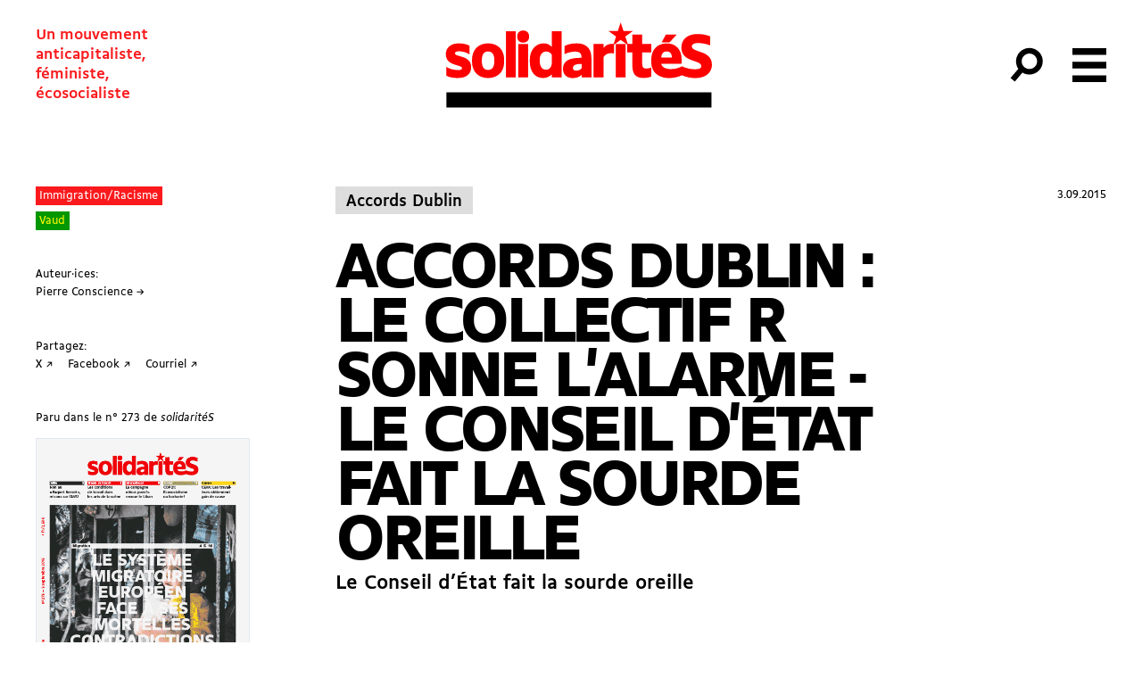

--- FILE ---
content_type: text/html; charset=UTF-8
request_url: https://solidarites.ch/journal/273-2/accords-dublin-le-collectif-r-sonne-lalarme-le-conseil-detat-fait-la-sourde-oreille/
body_size: 19257
content:
<!doctype html>
<html lang="fr-FR">
  <head>
  <meta charset="utf-8">
  <meta http-equiv="x-ua-compatible" content="ie=edge">
  <meta name="viewport" content="width=device-width, initial-scale=1, shrink-to-fit=no">
  <meta name='robots' content='index, follow, max-image-preview:large, max-snippet:-1, max-video-preview:-1' />
	<style>img:is([sizes="auto" i], [sizes^="auto," i]) { contain-intrinsic-size: 3000px 1500px }</style>
	
	<!-- This site is optimized with the Yoast SEO plugin v26.8 - https://yoast.com/product/yoast-seo-wordpress/ -->
	<title>Accords Dublin : Le Collectif R sonne l&#039;alarme - Le Conseil d&#039;État fait la sourde oreille</title>
	<link rel="canonical" href="https://solidarites.ch/journal/273-2/accords-dublin-le-collectif-r-sonne-lalarme-le-conseil-detat-fait-la-sourde-oreille/" />
	<meta property="og:locale" content="fr_FR" />
	<meta property="og:type" content="article" />
	<meta property="og:title" content="Accords Dublin : Le Collectif R sonne l&#039;alarme - Le Conseil d&#039;État fait la sourde oreille" />
	<meta property="og:description" content="Mardi 25 ao&ucirc;t, alors que les d&eacute;put&eacute;&middot;e&middot;s au Grand conseil rentraient de&thinsp;longues vacances, une centaine de r&eacute;querant&middot;e&middot;s d&rsquo;asile et de militant&middot;e&middot;s du Collectif R les attendaient pour leur rappeler que des dizaines de migrant&middot;e&middot;s dans le canton n&rsquo;avaient connu aucun r&eacute;pit durant l&rsquo;&eacute;t&eacute;, poursuivant leur combat quotidien pour &eacute;viter leur renvoi. &thinsp;Par la m&eacute;canique inhumaine&thinsp; &hellip; Continued" />
	<meta property="og:url" content="https://solidarites.ch/journal/273-2/accords-dublin-le-collectif-r-sonne-lalarme-le-conseil-detat-fait-la-sourde-oreille/" />
	<meta property="og:site_name" content="solidaritéS" />
	<meta property="article:publisher" content="https://www.facebook.com/solidarites.ch/" />
	<meta name="twitter:card" content="summary_large_image" />
	<meta name="twitter:site" content="@solidariteS_CH" />
	<script type="application/ld+json" class="yoast-schema-graph">{"@context":"https://schema.org","@graph":[{"@type":"WebPage","@id":"https://solidarites.ch/journal/273-2/accords-dublin-le-collectif-r-sonne-lalarme-le-conseil-detat-fait-la-sourde-oreille/","url":"https://solidarites.ch/journal/273-2/accords-dublin-le-collectif-r-sonne-lalarme-le-conseil-detat-fait-la-sourde-oreille/","name":"Accords Dublin : Le Collectif R sonne l'alarme - Le Conseil d'État fait la sourde oreille","isPartOf":{"@id":"https://solidarites.ch/#website"},"datePublished":"2015-09-02T22:00:00+00:00","breadcrumb":{"@id":"https://solidarites.ch/journal/273-2/accords-dublin-le-collectif-r-sonne-lalarme-le-conseil-detat-fait-la-sourde-oreille/#breadcrumb"},"inLanguage":"fr-FR","potentialAction":[{"@type":"ReadAction","target":["https://solidarites.ch/journal/273-2/accords-dublin-le-collectif-r-sonne-lalarme-le-conseil-detat-fait-la-sourde-oreille/"]}]},{"@type":"BreadcrumbList","@id":"https://solidarites.ch/journal/273-2/accords-dublin-le-collectif-r-sonne-lalarme-le-conseil-detat-fait-la-sourde-oreille/#breadcrumb","itemListElement":[{"@type":"ListItem","position":1,"name":"Accueil","item":"https://solidarites.ch/"},{"@type":"ListItem","position":2,"name":"Articles Journal","item":"https://solidarites.ch/articles/"},{"@type":"ListItem","position":3,"name":"Accords Dublin : Le Collectif R sonne l&rsquo;alarme &#8211; Le Conseil d&rsquo;État fait la sourde oreille"}]},{"@type":"WebSite","@id":"https://solidarites.ch/#website","url":"https://solidarites.ch/","name":"solidaritéS","description":"Un mouvement &lt;br&gt;anticapitaliste,&lt;br&gt; féministe, &lt;br&gt;écosocialiste","publisher":{"@id":"https://solidarites.ch/#organization"},"potentialAction":[{"@type":"SearchAction","target":{"@type":"EntryPoint","urlTemplate":"https://solidarites.ch/?s={search_term_string}"},"query-input":{"@type":"PropertyValueSpecification","valueRequired":true,"valueName":"search_term_string"}}],"inLanguage":"fr-FR"},{"@type":"Organization","@id":"https://solidarites.ch/#organization","name":"solidaritéS","url":"https://solidarites.ch/","logo":{"@type":"ImageObject","inLanguage":"fr-FR","@id":"https://solidarites.ch/#/schema/logo/image/","url":"https://solidarites.ch/wp-content/uploads/2020/01/sol_base_Pos_RVB.png","contentUrl":"https://solidarites.ch/wp-content/uploads/2020/01/sol_base_Pos_RVB.png","width":1024,"height":409,"caption":"solidaritéS"},"image":{"@id":"https://solidarites.ch/#/schema/logo/image/"},"sameAs":["https://www.facebook.com/solidarites.ch/","https://x.com/solidariteS_CH","https://www.instagram.com/solidaritesch/","https://bsky.app/profile/solidarites.bsky.social","https://mastodon.social/@solidarites"]}]}</script>
	<!-- / Yoast SEO plugin. -->


		<!-- This site uses the Google Analytics by MonsterInsights plugin v9.2.4 - Using Analytics tracking - https://www.monsterinsights.com/ -->
							<script src="//www.googletagmanager.com/gtag/js?id=G-0KEEVMLLW4"  data-cfasync="false" data-wpfc-render="false" type="text/javascript" async></script>
			<script data-cfasync="false" data-wpfc-render="false" type="text/javascript">
				var mi_version = '9.2.4';
				var mi_track_user = true;
				var mi_no_track_reason = '';
								var MonsterInsightsDefaultLocations = {"page_location":"https:\/\/solidarites.ch\/journal\/273-2\/accords-dublin-le-collectif-r-sonne-lalarme-le-conseil-detat-fait-la-sourde-oreille\/"};
				if ( typeof MonsterInsightsPrivacyGuardFilter === 'function' ) {
					var MonsterInsightsLocations = (typeof MonsterInsightsExcludeQuery === 'object') ? MonsterInsightsPrivacyGuardFilter( MonsterInsightsExcludeQuery ) : MonsterInsightsPrivacyGuardFilter( MonsterInsightsDefaultLocations );
				} else {
					var MonsterInsightsLocations = (typeof MonsterInsightsExcludeQuery === 'object') ? MonsterInsightsExcludeQuery : MonsterInsightsDefaultLocations;
				}

								var disableStrs = [
										'ga-disable-G-0KEEVMLLW4',
									];

				/* Function to detect opted out users */
				function __gtagTrackerIsOptedOut() {
					for (var index = 0; index < disableStrs.length; index++) {
						if (document.cookie.indexOf(disableStrs[index] + '=true') > -1) {
							return true;
						}
					}

					return false;
				}

				/* Disable tracking if the opt-out cookie exists. */
				if (__gtagTrackerIsOptedOut()) {
					for (var index = 0; index < disableStrs.length; index++) {
						window[disableStrs[index]] = true;
					}
				}

				/* Opt-out function */
				function __gtagTrackerOptout() {
					for (var index = 0; index < disableStrs.length; index++) {
						document.cookie = disableStrs[index] + '=true; expires=Thu, 31 Dec 2099 23:59:59 UTC; path=/';
						window[disableStrs[index]] = true;
					}
				}

				if ('undefined' === typeof gaOptout) {
					function gaOptout() {
						__gtagTrackerOptout();
					}
				}
								window.dataLayer = window.dataLayer || [];

				window.MonsterInsightsDualTracker = {
					helpers: {},
					trackers: {},
				};
				if (mi_track_user) {
					function __gtagDataLayer() {
						dataLayer.push(arguments);
					}

					function __gtagTracker(type, name, parameters) {
						if (!parameters) {
							parameters = {};
						}

						if (parameters.send_to) {
							__gtagDataLayer.apply(null, arguments);
							return;
						}

						if (type === 'event') {
														parameters.send_to = monsterinsights_frontend.v4_id;
							var hookName = name;
							if (typeof parameters['event_category'] !== 'undefined') {
								hookName = parameters['event_category'] + ':' + name;
							}

							if (typeof MonsterInsightsDualTracker.trackers[hookName] !== 'undefined') {
								MonsterInsightsDualTracker.trackers[hookName](parameters);
							} else {
								__gtagDataLayer('event', name, parameters);
							}
							
						} else {
							__gtagDataLayer.apply(null, arguments);
						}
					}

					__gtagTracker('js', new Date());
					__gtagTracker('set', {
						'developer_id.dZGIzZG': true,
											});
					if ( MonsterInsightsLocations.page_location ) {
						__gtagTracker('set', MonsterInsightsLocations);
					}
										__gtagTracker('config', 'G-0KEEVMLLW4', {"forceSSL":"true","link_attribution":"true"} );
															window.gtag = __gtagTracker;										(function () {
						/* https://developers.google.com/analytics/devguides/collection/analyticsjs/ */
						/* ga and __gaTracker compatibility shim. */
						var noopfn = function () {
							return null;
						};
						var newtracker = function () {
							return new Tracker();
						};
						var Tracker = function () {
							return null;
						};
						var p = Tracker.prototype;
						p.get = noopfn;
						p.set = noopfn;
						p.send = function () {
							var args = Array.prototype.slice.call(arguments);
							args.unshift('send');
							__gaTracker.apply(null, args);
						};
						var __gaTracker = function () {
							var len = arguments.length;
							if (len === 0) {
								return;
							}
							var f = arguments[len - 1];
							if (typeof f !== 'object' || f === null || typeof f.hitCallback !== 'function') {
								if ('send' === arguments[0]) {
									var hitConverted, hitObject = false, action;
									if ('event' === arguments[1]) {
										if ('undefined' !== typeof arguments[3]) {
											hitObject = {
												'eventAction': arguments[3],
												'eventCategory': arguments[2],
												'eventLabel': arguments[4],
												'value': arguments[5] ? arguments[5] : 1,
											}
										}
									}
									if ('pageview' === arguments[1]) {
										if ('undefined' !== typeof arguments[2]) {
											hitObject = {
												'eventAction': 'page_view',
												'page_path': arguments[2],
											}
										}
									}
									if (typeof arguments[2] === 'object') {
										hitObject = arguments[2];
									}
									if (typeof arguments[5] === 'object') {
										Object.assign(hitObject, arguments[5]);
									}
									if ('undefined' !== typeof arguments[1].hitType) {
										hitObject = arguments[1];
										if ('pageview' === hitObject.hitType) {
											hitObject.eventAction = 'page_view';
										}
									}
									if (hitObject) {
										action = 'timing' === arguments[1].hitType ? 'timing_complete' : hitObject.eventAction;
										hitConverted = mapArgs(hitObject);
										__gtagTracker('event', action, hitConverted);
									}
								}
								return;
							}

							function mapArgs(args) {
								var arg, hit = {};
								var gaMap = {
									'eventCategory': 'event_category',
									'eventAction': 'event_action',
									'eventLabel': 'event_label',
									'eventValue': 'event_value',
									'nonInteraction': 'non_interaction',
									'timingCategory': 'event_category',
									'timingVar': 'name',
									'timingValue': 'value',
									'timingLabel': 'event_label',
									'page': 'page_path',
									'location': 'page_location',
									'title': 'page_title',
									'referrer' : 'page_referrer',
								};
								for (arg in args) {
																		if (!(!args.hasOwnProperty(arg) || !gaMap.hasOwnProperty(arg))) {
										hit[gaMap[arg]] = args[arg];
									} else {
										hit[arg] = args[arg];
									}
								}
								return hit;
							}

							try {
								f.hitCallback();
							} catch (ex) {
							}
						};
						__gaTracker.create = newtracker;
						__gaTracker.getByName = newtracker;
						__gaTracker.getAll = function () {
							return [];
						};
						__gaTracker.remove = noopfn;
						__gaTracker.loaded = true;
						window['__gaTracker'] = __gaTracker;
					})();
									} else {
										console.log("");
					(function () {
						function __gtagTracker() {
							return null;
						}

						window['__gtagTracker'] = __gtagTracker;
						window['gtag'] = __gtagTracker;
					})();
									}
			</script>
				<!-- / Google Analytics by MonsterInsights -->
		<link rel='stylesheet' id='wp-block-library-css' href='https://solidarites.ch/wp-includes/css/dist/block-library/style.min.css?ver=6.7.4' type='text/css' media='all' />
<style id='feedzy-rss-feeds-loop-style-inline-css' type='text/css'>
.wp-block-feedzy-rss-feeds-loop{display:grid;gap:24px;grid-template-columns:repeat(1,1fr)}@media(min-width:782px){.wp-block-feedzy-rss-feeds-loop.feedzy-loop-columns-2,.wp-block-feedzy-rss-feeds-loop.feedzy-loop-columns-3,.wp-block-feedzy-rss-feeds-loop.feedzy-loop-columns-4,.wp-block-feedzy-rss-feeds-loop.feedzy-loop-columns-5{grid-template-columns:repeat(2,1fr)}}@media(min-width:960px){.wp-block-feedzy-rss-feeds-loop.feedzy-loop-columns-2{grid-template-columns:repeat(2,1fr)}.wp-block-feedzy-rss-feeds-loop.feedzy-loop-columns-3{grid-template-columns:repeat(3,1fr)}.wp-block-feedzy-rss-feeds-loop.feedzy-loop-columns-4{grid-template-columns:repeat(4,1fr)}.wp-block-feedzy-rss-feeds-loop.feedzy-loop-columns-5{grid-template-columns:repeat(5,1fr)}}.wp-block-feedzy-rss-feeds-loop .wp-block-image.is-style-rounded img{border-radius:9999px}.wp-block-feedzy-rss-feeds-loop .wp-block-image:has(:is(img:not([src]),img[src=""])){display:none}

</style>
<style id='global-styles-inline-css' type='text/css'>
:root{--wp--preset--aspect-ratio--square: 1;--wp--preset--aspect-ratio--4-3: 4/3;--wp--preset--aspect-ratio--3-4: 3/4;--wp--preset--aspect-ratio--3-2: 3/2;--wp--preset--aspect-ratio--2-3: 2/3;--wp--preset--aspect-ratio--16-9: 16/9;--wp--preset--aspect-ratio--9-16: 9/16;--wp--preset--color--black: #000000;--wp--preset--color--cyan-bluish-gray: #abb8c3;--wp--preset--color--white: #ffffff;--wp--preset--color--pale-pink: #f78da7;--wp--preset--color--vivid-red: #cf2e2e;--wp--preset--color--luminous-vivid-orange: #ff6900;--wp--preset--color--luminous-vivid-amber: #fcb900;--wp--preset--color--light-green-cyan: #7bdcb5;--wp--preset--color--vivid-green-cyan: #00d084;--wp--preset--color--pale-cyan-blue: #8ed1fc;--wp--preset--color--vivid-cyan-blue: #0693e3;--wp--preset--color--vivid-purple: #9b51e0;--wp--preset--gradient--vivid-cyan-blue-to-vivid-purple: linear-gradient(135deg,rgba(6,147,227,1) 0%,rgb(155,81,224) 100%);--wp--preset--gradient--light-green-cyan-to-vivid-green-cyan: linear-gradient(135deg,rgb(122,220,180) 0%,rgb(0,208,130) 100%);--wp--preset--gradient--luminous-vivid-amber-to-luminous-vivid-orange: linear-gradient(135deg,rgba(252,185,0,1) 0%,rgba(255,105,0,1) 100%);--wp--preset--gradient--luminous-vivid-orange-to-vivid-red: linear-gradient(135deg,rgba(255,105,0,1) 0%,rgb(207,46,46) 100%);--wp--preset--gradient--very-light-gray-to-cyan-bluish-gray: linear-gradient(135deg,rgb(238,238,238) 0%,rgb(169,184,195) 100%);--wp--preset--gradient--cool-to-warm-spectrum: linear-gradient(135deg,rgb(74,234,220) 0%,rgb(151,120,209) 20%,rgb(207,42,186) 40%,rgb(238,44,130) 60%,rgb(251,105,98) 80%,rgb(254,248,76) 100%);--wp--preset--gradient--blush-light-purple: linear-gradient(135deg,rgb(255,206,236) 0%,rgb(152,150,240) 100%);--wp--preset--gradient--blush-bordeaux: linear-gradient(135deg,rgb(254,205,165) 0%,rgb(254,45,45) 50%,rgb(107,0,62) 100%);--wp--preset--gradient--luminous-dusk: linear-gradient(135deg,rgb(255,203,112) 0%,rgb(199,81,192) 50%,rgb(65,88,208) 100%);--wp--preset--gradient--pale-ocean: linear-gradient(135deg,rgb(255,245,203) 0%,rgb(182,227,212) 50%,rgb(51,167,181) 100%);--wp--preset--gradient--electric-grass: linear-gradient(135deg,rgb(202,248,128) 0%,rgb(113,206,126) 100%);--wp--preset--gradient--midnight: linear-gradient(135deg,rgb(2,3,129) 0%,rgb(40,116,252) 100%);--wp--preset--font-size--small: 13px;--wp--preset--font-size--medium: 20px;--wp--preset--font-size--large: 36px;--wp--preset--font-size--x-large: 42px;--wp--preset--spacing--20: 0.44rem;--wp--preset--spacing--30: 0.67rem;--wp--preset--spacing--40: 1rem;--wp--preset--spacing--50: 1.5rem;--wp--preset--spacing--60: 2.25rem;--wp--preset--spacing--70: 3.38rem;--wp--preset--spacing--80: 5.06rem;--wp--preset--shadow--natural: 6px 6px 9px rgba(0, 0, 0, 0.2);--wp--preset--shadow--deep: 12px 12px 50px rgba(0, 0, 0, 0.4);--wp--preset--shadow--sharp: 6px 6px 0px rgba(0, 0, 0, 0.2);--wp--preset--shadow--outlined: 6px 6px 0px -3px rgba(255, 255, 255, 1), 6px 6px rgba(0, 0, 0, 1);--wp--preset--shadow--crisp: 6px 6px 0px rgba(0, 0, 0, 1);}:where(body) { margin: 0; }.wp-site-blocks > .alignleft { float: left; margin-right: 2em; }.wp-site-blocks > .alignright { float: right; margin-left: 2em; }.wp-site-blocks > .aligncenter { justify-content: center; margin-left: auto; margin-right: auto; }:where(.is-layout-flex){gap: 0.5em;}:where(.is-layout-grid){gap: 0.5em;}.is-layout-flow > .alignleft{float: left;margin-inline-start: 0;margin-inline-end: 2em;}.is-layout-flow > .alignright{float: right;margin-inline-start: 2em;margin-inline-end: 0;}.is-layout-flow > .aligncenter{margin-left: auto !important;margin-right: auto !important;}.is-layout-constrained > .alignleft{float: left;margin-inline-start: 0;margin-inline-end: 2em;}.is-layout-constrained > .alignright{float: right;margin-inline-start: 2em;margin-inline-end: 0;}.is-layout-constrained > .aligncenter{margin-left: auto !important;margin-right: auto !important;}.is-layout-constrained > :where(:not(.alignleft):not(.alignright):not(.alignfull)){margin-left: auto !important;margin-right: auto !important;}body .is-layout-flex{display: flex;}.is-layout-flex{flex-wrap: wrap;align-items: center;}.is-layout-flex > :is(*, div){margin: 0;}body .is-layout-grid{display: grid;}.is-layout-grid > :is(*, div){margin: 0;}body{padding-top: 0px;padding-right: 0px;padding-bottom: 0px;padding-left: 0px;}a:where(:not(.wp-element-button)){text-decoration: underline;}:root :where(.wp-element-button, .wp-block-button__link){background-color: #32373c;border-width: 0;color: #fff;font-family: inherit;font-size: inherit;line-height: inherit;padding: calc(0.667em + 2px) calc(1.333em + 2px);text-decoration: none;}.has-black-color{color: var(--wp--preset--color--black) !important;}.has-cyan-bluish-gray-color{color: var(--wp--preset--color--cyan-bluish-gray) !important;}.has-white-color{color: var(--wp--preset--color--white) !important;}.has-pale-pink-color{color: var(--wp--preset--color--pale-pink) !important;}.has-vivid-red-color{color: var(--wp--preset--color--vivid-red) !important;}.has-luminous-vivid-orange-color{color: var(--wp--preset--color--luminous-vivid-orange) !important;}.has-luminous-vivid-amber-color{color: var(--wp--preset--color--luminous-vivid-amber) !important;}.has-light-green-cyan-color{color: var(--wp--preset--color--light-green-cyan) !important;}.has-vivid-green-cyan-color{color: var(--wp--preset--color--vivid-green-cyan) !important;}.has-pale-cyan-blue-color{color: var(--wp--preset--color--pale-cyan-blue) !important;}.has-vivid-cyan-blue-color{color: var(--wp--preset--color--vivid-cyan-blue) !important;}.has-vivid-purple-color{color: var(--wp--preset--color--vivid-purple) !important;}.has-black-background-color{background-color: var(--wp--preset--color--black) !important;}.has-cyan-bluish-gray-background-color{background-color: var(--wp--preset--color--cyan-bluish-gray) !important;}.has-white-background-color{background-color: var(--wp--preset--color--white) !important;}.has-pale-pink-background-color{background-color: var(--wp--preset--color--pale-pink) !important;}.has-vivid-red-background-color{background-color: var(--wp--preset--color--vivid-red) !important;}.has-luminous-vivid-orange-background-color{background-color: var(--wp--preset--color--luminous-vivid-orange) !important;}.has-luminous-vivid-amber-background-color{background-color: var(--wp--preset--color--luminous-vivid-amber) !important;}.has-light-green-cyan-background-color{background-color: var(--wp--preset--color--light-green-cyan) !important;}.has-vivid-green-cyan-background-color{background-color: var(--wp--preset--color--vivid-green-cyan) !important;}.has-pale-cyan-blue-background-color{background-color: var(--wp--preset--color--pale-cyan-blue) !important;}.has-vivid-cyan-blue-background-color{background-color: var(--wp--preset--color--vivid-cyan-blue) !important;}.has-vivid-purple-background-color{background-color: var(--wp--preset--color--vivid-purple) !important;}.has-black-border-color{border-color: var(--wp--preset--color--black) !important;}.has-cyan-bluish-gray-border-color{border-color: var(--wp--preset--color--cyan-bluish-gray) !important;}.has-white-border-color{border-color: var(--wp--preset--color--white) !important;}.has-pale-pink-border-color{border-color: var(--wp--preset--color--pale-pink) !important;}.has-vivid-red-border-color{border-color: var(--wp--preset--color--vivid-red) !important;}.has-luminous-vivid-orange-border-color{border-color: var(--wp--preset--color--luminous-vivid-orange) !important;}.has-luminous-vivid-amber-border-color{border-color: var(--wp--preset--color--luminous-vivid-amber) !important;}.has-light-green-cyan-border-color{border-color: var(--wp--preset--color--light-green-cyan) !important;}.has-vivid-green-cyan-border-color{border-color: var(--wp--preset--color--vivid-green-cyan) !important;}.has-pale-cyan-blue-border-color{border-color: var(--wp--preset--color--pale-cyan-blue) !important;}.has-vivid-cyan-blue-border-color{border-color: var(--wp--preset--color--vivid-cyan-blue) !important;}.has-vivid-purple-border-color{border-color: var(--wp--preset--color--vivid-purple) !important;}.has-vivid-cyan-blue-to-vivid-purple-gradient-background{background: var(--wp--preset--gradient--vivid-cyan-blue-to-vivid-purple) !important;}.has-light-green-cyan-to-vivid-green-cyan-gradient-background{background: var(--wp--preset--gradient--light-green-cyan-to-vivid-green-cyan) !important;}.has-luminous-vivid-amber-to-luminous-vivid-orange-gradient-background{background: var(--wp--preset--gradient--luminous-vivid-amber-to-luminous-vivid-orange) !important;}.has-luminous-vivid-orange-to-vivid-red-gradient-background{background: var(--wp--preset--gradient--luminous-vivid-orange-to-vivid-red) !important;}.has-very-light-gray-to-cyan-bluish-gray-gradient-background{background: var(--wp--preset--gradient--very-light-gray-to-cyan-bluish-gray) !important;}.has-cool-to-warm-spectrum-gradient-background{background: var(--wp--preset--gradient--cool-to-warm-spectrum) !important;}.has-blush-light-purple-gradient-background{background: var(--wp--preset--gradient--blush-light-purple) !important;}.has-blush-bordeaux-gradient-background{background: var(--wp--preset--gradient--blush-bordeaux) !important;}.has-luminous-dusk-gradient-background{background: var(--wp--preset--gradient--luminous-dusk) !important;}.has-pale-ocean-gradient-background{background: var(--wp--preset--gradient--pale-ocean) !important;}.has-electric-grass-gradient-background{background: var(--wp--preset--gradient--electric-grass) !important;}.has-midnight-gradient-background{background: var(--wp--preset--gradient--midnight) !important;}.has-small-font-size{font-size: var(--wp--preset--font-size--small) !important;}.has-medium-font-size{font-size: var(--wp--preset--font-size--medium) !important;}.has-large-font-size{font-size: var(--wp--preset--font-size--large) !important;}.has-x-large-font-size{font-size: var(--wp--preset--font-size--x-large) !important;}
:where(.wp-block-post-template.is-layout-flex){gap: 1.25em;}:where(.wp-block-post-template.is-layout-grid){gap: 1.25em;}
:where(.wp-block-columns.is-layout-flex){gap: 2em;}:where(.wp-block-columns.is-layout-grid){gap: 2em;}
:root :where(.wp-block-pullquote){font-size: 1.5em;line-height: 1.6;}
</style>
<link rel='stylesheet' id='simple-social-icons-font-css' href='https://solidarites.ch/wp-content/plugins/simple-social-icons/css/style.css?ver=4.0.0' type='text/css' media='all' />
<link rel='stylesheet' id='sage/main.css-css' href='https://solidarites.ch/wp-content/themes/so/dist/styles/main_a2cd3409.css' type='text/css' media='all' />
<script type="text/javascript" src="https://solidarites.ch/wp-content/plugins/google-analytics-for-wordpress/assets/js/frontend-gtag.min.js?ver=9.2.4" id="monsterinsights-frontend-script-js" async="async" data-wp-strategy="async"></script>
<script data-cfasync="false" data-wpfc-render="false" type="text/javascript" id='monsterinsights-frontend-script-js-extra'>/* <![CDATA[ */
var monsterinsights_frontend = {"js_events_tracking":"true","download_extensions":"doc,pdf,ppt,zip,xls,docx,pptx,xlsx","inbound_paths":"[]","home_url":"https:\/\/solidarites.ch","hash_tracking":"false","v4_id":"G-0KEEVMLLW4"};/* ]]> */
</script>
<script type="text/javascript" src="https://solidarites.ch/wp-includes/js/jquery/jquery.min.js?ver=3.7.1" id="jquery-core-js"></script>
<script type="text/javascript" src="https://solidarites.ch/wp-includes/js/jquery/jquery-migrate.min.js?ver=3.4.1" id="jquery-migrate-js"></script>
<link rel="https://api.w.org/" href="https://solidarites.ch/wp-json/" /><link rel="alternate" title="JSON" type="application/json" href="https://solidarites.ch/wp-json/wp/v2/cpt_sj_article/10719" /><link rel="EditURI" type="application/rsd+xml" title="RSD" href="https://solidarites.ch/xmlrpc.php?rsd" />
<meta name="generator" content="WordPress 6.7.4" />
<link rel='shortlink' href='https://solidarites.ch/?p=10719' />
<link rel="alternate" title="oEmbed (JSON)" type="application/json+oembed" href="https://solidarites.ch/wp-json/oembed/1.0/embed?url=https%3A%2F%2Fsolidarites.ch%2Fjournal%2F273-2%2Faccords-dublin-le-collectif-r-sonne-lalarme-le-conseil-detat-fait-la-sourde-oreille%2F" />
<link rel="alternate" title="oEmbed (XML)" type="text/xml+oembed" href="https://solidarites.ch/wp-json/oembed/1.0/embed?url=https%3A%2F%2Fsolidarites.ch%2Fjournal%2F273-2%2Faccords-dublin-le-collectif-r-sonne-lalarme-le-conseil-detat-fait-la-sourde-oreille%2F&#038;format=xml" />
<style type="text/css">
.feedzy-rss-link-icon:after {
	content: url("https://solidarites.ch/wp-content/plugins/feedzy-rss-feeds/img/external-link.png");
	margin-left: 3px;
}
</style>
		<script>document.documentElement.className += " js";</script>
<link rel="apple-touch-icon" sizes="180x180" href="/wp-content/uploads/fbrfg/apple-touch-icon.png">
<link rel="icon" type="image/png" sizes="32x32" href="/wp-content/uploads/fbrfg/favicon-32x32.png">
<link rel="icon" type="image/png" sizes="16x16" href="/wp-content/uploads/fbrfg/favicon-16x16.png">
<link rel="manifest" href="/wp-content/uploads/fbrfg/site.webmanifest">
<link rel="mask-icon" href="/wp-content/uploads/fbrfg/safari-pinned-tab.svg" color="#5bbad5">
<link rel="shortcut icon" href="/wp-content/uploads/fbrfg/favicon.ico">
<meta name="msapplication-TileColor" content="#2b5797">
<meta name="msapplication-config" content="/wp-content/uploads/fbrfg/browserconfig.xml">
<meta name="theme-color" content="#ffffff"><link rel="icon" href="https://solidarites.ch/wp-content/uploads/2024/04/sol-favicon-journal-150x150.png" sizes="32x32" />
<link rel="icon" href="https://solidarites.ch/wp-content/uploads/2024/04/sol-favicon-journal-300x300.png" sizes="192x192" />
<link rel="apple-touch-icon" href="https://solidarites.ch/wp-content/uploads/2024/04/sol-favicon-journal-300x300.png" />
<meta name="msapplication-TileImage" content="https://solidarites.ch/wp-content/uploads/2024/04/sol-favicon-journal-300x300.png" />
		<style type="text/css" id="wp-custom-css">
			.page .main {position:relative}

.unicol
{margin:0;}

.frm_slider {background-color: red !important;}

.wp-block-table td {border:none; padding:none;}


.l-content sub {vertical-align:inherit !important; position:inherit; bottom:0; font-size:100%; font-feature-settings: 'sinf'; }

.l-content sup {vertical-align:inherit !important; position:inherit; bottom:0; font-size:100%; font-feature-settings: 'sups'; }

@font-face {
  font-family: "BBBPoppins";
  src: url("https://solidarites.ch/wp-content/uploads/2024/01/BBBPoppinsTN-TextRegular.woff2") format("woff2");
	font-style: normal;
}

@font-face {
  font-family: "BBBPoppins";
  src: url("https://solidarites.ch/wp-content/uploads/2024/01/BBBPoppinsTN-TextRegularItalic.woff2") format("woff2");
	font-style: italic;
}

.cpt_campagne-template-default.single .bg-cover { background-size:contain; background-repeat:no-repeat; background-position:center;}


.wp-block-column .wp-block-list {padding:0;}

.wp-block-column .wp-block-image {margin-top:0;}

figure.wp-block-table {margin-top:0; padding:0;}

td {vertical-align:text-top;}

.pays_container {display:flex; flex-wrap:wrap;}

.c-card__overtitle {margin-right:1rem;}

.wp-block-quote {padding-left:2rem; opacity:0.8;}

@media (min-width:768px) and (max-width:1024px) {
	.l-single .l-center {width:100%;
	padding-left:4rem;}
	.l-single .l-center figcaption {max-width:7rem;}
}		</style>
		</head>
  <body data-rsssl=1 class="cpt_sj_article-template-default single single-cpt_sj_article postid-10719 flex flex-col min-h-screen cpt_sj_article-accords-dublin-le-collectif-r-sonne-lalarme-le-conseil-detat-fait-la-sourde-oreille accords-dublin-le-collectif-r-sonne-lalarme-le-conseil-detat-fait-la-sourde-oreille app-data index-data singular-data single-data single-cpt_sj_article-data single-cpt_sj_article-accords-dublin-le-collectif-r-sonne-lalarme-le-conseil-detat-fait-la-sourde-oreille-data">
        <header id="header" class="main-header banner js-header z-50">
  

  <nav class="main-header-nav">

    <span class="site-description print:hidden">Un mouvement <br>anticapitaliste,<br> féministe, <br>écosocialiste</span>

      <a class="brand " href="https://solidarites.ch/">
              <svg class="icon"  viewBox="0 0 173 56" fill="none" xmlns="http://www.w3.org/2000/svg">
<path d="M6.32624 20.6278C6.32624 19.9027 7.10135 19.3276 9.00163 19.3276C11.0269 19.3276 13.8023 20.0277 15.6526 21.3029V15.6771C13.8773 14.727 11.377 14.2019 8.77659 14.2019C3.30081 14.2019 0.400391 17.3024 0.400391 21.2779C0.400391 29.1791 10.9019 27.7038 10.9019 30.3042C10.9019 31.0793 10.1268 31.5044 8.1265 31.5044C5.75116 31.5044 2.47569 30.6793 0.700434 29.3791V35.1299C2.5257 36.1551 5.27609 36.6301 8.17651 36.6301C14.2274 36.6301 16.7777 33.5297 16.7777 29.6291C16.7777 21.678 6.32624 23.2782 6.32624 20.6278Z" fill="#FF0000"/>
<path d="M27.7296 14.2019C21.5037 14.2019 17.3281 18.2525 17.3281 24.8284V26.0286C17.3281 32.6045 21.5287 36.6551 27.7296 36.6551C33.9555 36.6551 38.1311 32.6045 38.1311 26.0286V24.8284C38.1561 18.2525 33.9555 14.2019 27.7296 14.2019ZM31.7552 25.7786C31.7552 29.4041 30.38 31.4294 27.7046 31.4294C25.0792 31.4294 23.679 29.4041 23.679 25.7786V25.0785C23.679 21.4529 25.0542 19.4277 27.7046 19.4277C30.38 19.4277 31.7552 21.4529 31.7552 25.0785V25.7786Z" fill="#FF0000"/>
<path d="M45.6068 6.37585H39.2559V36.2301H45.6068V6.37585Z" fill="#FF0000"/>
<path d="M50.3076 5.87573C48.1823 5.87573 46.582 7.30094 46.582 9.62627V9.97632C46.582 12.3517 48.1823 13.7269 50.3076 13.7269C52.6329 13.7269 54.2331 12.3517 54.2331 9.97632V9.62627C54.2331 7.30094 52.6329 5.87573 50.3076 5.87573Z" fill="#FF0000"/>
<path d="M53.5833 14.627H47.2324V36.2301H53.5833V14.627Z" fill="#FF0000"/>
<path d="M68.9097 16.5273C67.4344 14.9771 65.9342 14.202 63.5839 14.202C58.8332 14.202 54.6826 18.1275 54.6826 24.7785V26.0287C54.6826 32.4296 58.0081 36.6552 63.2839 36.6552C65.6592 36.6552 67.6845 35.53 68.9097 34.2799V36.2301H75.2606V6.37585H68.9097V16.5273ZM68.9097 26.4787C68.9097 29.5542 67.4345 31.2794 65.1091 31.2794C62.6088 31.2794 61.0835 29.0791 61.0835 25.4536V24.9035C61.0835 21.453 62.9088 19.5027 65.1341 19.5027C66.9594 19.5027 68.0345 20.2278 68.8847 21.528V26.4787H68.9097Z" fill="#FF0000"/>
<path d="M84.7626 14.2019C81.5621 14.2019 78.8367 14.977 77.1115 15.9272V21.2029C79.1368 20.1278 82.0872 19.5277 84.0625 19.5277C87.0879 19.5277 88.1631 21.0279 88.1631 23.5032V23.5783C81.2121 23.4532 76.1113 24.9284 76.1113 30.6293C76.1113 34.4298 78.5367 36.6801 82.5122 36.6801C84.8126 36.6801 86.7128 35.98 88.1631 34.6548V36.2551H94.514V23.9533C94.539 16.3522 89.9383 14.2019 84.7626 14.2019ZM88.1881 30.3542C87.2879 31.3544 86.1128 31.8544 84.6876 31.8544C83.4374 31.8544 82.5372 31.3294 82.5372 30.1292C82.5372 28.0539 85.0876 27.4538 88.1881 27.5288V30.3542Z" fill="#FF0000"/>
<path d="M116.592 14.627H110.241V36.2301H116.592V14.627Z" fill="#FF0000"/>
<path d="M127.344 8.57612H120.993V14.627H117.993L116.417 9.77629L121.243 6.27579H115.267L113.417 0.599976L111.567 6.27579H105.616L110.442 9.77629L108.866 14.602C108.491 14.577 108.116 14.552 107.716 14.552C105.291 14.552 103.841 15.3521 102.29 17.2274V14.627H95.9395V36.2301H102.29V23.0532C103.516 21.503 104.841 20.5528 106.991 20.5528C108.441 20.5528 109.166 20.7279 109.166 20.7279V15.027L113.417 11.9516L117.643 15.027V20.1028H120.968V28.404C120.968 34.2298 123.168 36.6051 128.194 36.6051C129.744 36.6051 131.745 36.3801 133.195 35.655V29.8292C132.47 30.1792 131.119 30.4793 130.094 30.4793C127.894 30.4793 127.319 29.7042 127.319 26.6787V20.1028H133.195V14.627H127.319V8.57612H127.344Z" fill="#FF0000"/>
<path d="M159.424 16.1522C159.424 14.6519 161.199 14.0018 163.474 14.0018C166.725 14.0018 170.125 15.002 171.2 15.5021V9.65122C168.525 8.57606 165.85 8.151 163.249 8.151C156.198 8.151 152.673 11.8265 152.673 16.9773C152.673 26.7037 165.55 24.7034 165.55 28.954C165.55 30.5042 163.699 30.9793 161.449 30.9793C158.899 30.9793 155.748 30.3292 153.023 29.079C151.122 30.0791 148.672 30.8543 146.072 30.8543C142.971 30.8543 140.146 30.0291 139.621 27.3538H152.723C152.798 26.4036 152.798 25.2785 152.798 24.5033C152.798 17.9274 148.872 14.2269 143.196 14.2269C137.095 14.2269 133.17 18.2775 133.17 24.8534V26.0536C133.17 33.8797 139.046 36.6801 144.872 36.6801C147.497 36.6801 150.897 35.905 152.973 34.8548C155.948 36.155 159.074 36.6801 161.649 36.6801C169.375 36.6801 172.401 32.2295 172.401 28.1289C172.476 18.4275 159.424 20.3778 159.424 16.1522ZM143.146 19.4276C145.047 19.4276 146.472 20.5528 146.572 23.4532H139.621C139.871 20.8028 140.896 19.4276 143.146 19.4276Z" fill="#FF0000"/>
<path d="M149.696 8.47607H142.645L139.92 13.5518H145.046L149.696 8.47607Z" fill="#FF0000"/>
<path d="M172.1 45.9565H0.775391V55.6829H172.1V45.9565Z" fill="black"/>
</svg>      </a>

    <div class="flex flex-row items-center print:hidden">
            <button class="search mr-8">
        <svg class="icon" x="0px" y="0px" viewBox="0 0 50 50">
    <path d="M29.2,1C18.6,1,10,9.6,10,20.2c0,4,1.2,7.7,3.3,10.8L2.1,44.1l6.2,5.2l10.9-12.9c2.9,1.8,6.3,2.8,10,2.8
    c10.6,0,19.2-8.6,19.2-19.2S39.8,1,29.2,1z M29.2,31.2c-6.1,0-11.1-5-11.1-11.1c0-6.1,5-11.1,11.1-11.1c6.1,0,11.1,5,11.1,11.1
    C40.3,26.3,35.3,31.2,29.2,31.2z"></path>
</svg>      </button>
      
      <button class="hamburger print:hidden">
        <svg class="icon" x="0px" y="0px" viewBox="0 0 49 48.4" enable-background="new 0 0 49 48.4"
          xml:space="preserve">
<path d="M0,38.7h49v9.7H0V38.7z M0,19.3V29h49v-9.7H0z M0,9.7h49V0H0V9.7z"></path>
</svg>      </button>
    </div>

  </nav>

  <div class="navigation js-navigation hidden bg-white w-full p-10">

    <div class="flex justify-center items-start flex-wrap">

      <div class="flex flex-col w-full md:w-1/3 md:px-8">

                <div class="menu-col-1-container"><ul id="menu-menu-col-1" class="menu"><li id="menu-item-3054" class="menu-item menu-item-type-post_type menu-item-object-page menu-item-has-children menu-item-3054"><a href="https://solidarites.ch/a-propos/">Qui sommes-nous? →</a>
<ul class="sub-menu">
	<li id="menu-item-19377" class="menu-item menu-item-type-post_type menu-item-object-page menu-item-19377"><a href="https://solidarites.ch/prgm-ecosocialiste-urgence/">Programme écosocialiste d’urgence</a></li>
	<li id="menu-item-14642" class="menu-item menu-item-type-post_type menu-item-object-page menu-item-14642"><a href="https://solidarites.ch/resolution-ecosocialiste/">Résolution écosocialiste</a></li>
	<li id="menu-item-14656" class="menu-item menu-item-type-post_type menu-item-object-page menu-item-14656"><a href="https://solidarites.ch/pour-un-feminisme-du-21e-siecle-en-lien-avec-les-luttes-demancipation-sociale/">Pour un féminisme  du 21<sup>e</sup> siècle  en lien avec  les luttes d’émancipation sociale</a></li>
	<li id="menu-item-14585" class="menu-item menu-item-type-post_type menu-item-object-page menu-item-14585"><a href="https://solidarites.ch/un-mouvement-anticapitaliste-feministe-et-ecologiste-pour-le-socialisme-du-21supe-sup-siecle/">Un mouvement anticapitaliste, féministe et écologiste pour le socialisme du 21<sup>e</sup> siècle</a></li>
	<li id="menu-item-14616" class="menu-item menu-item-type-post_type menu-item-object-page menu-item-14616"><a href="https://solidarites.ch/plateforme-de-solidarites/">Plateforme de solidaritéS</a></li>
</ul>
</li>
</ul></div>
        
      </div>

      <div class="flex flex-col w-full md:w-1/3 md:px-8">

                <div class="menu-col-2-container"><ul id="menu-menu-col-2" class="menu"><li id="menu-item-14717" class="menu-item menu-item-type-post_type menu-item-object-page menu-item-14717"><a href="https://solidarites.ch/rejoignez-nous/">Rejoignez-nous ! →</a></li>
<li id="menu-item-14718" class="menu-item menu-item-type-post_type menu-item-object-page menu-item-14718"><a href="https://solidarites.ch/abonnement/">Abonnez-vous à notre bimensuel →</a></li>
</ul></div>
        
        <h3 class="navigation-title">Site cantonaux</h3><div class="menu-site-cantonaux-container"><ul id="menu-site-cantonaux" class="menu"><li id="menu-item-3119" class="external menu-item menu-item-type-custom menu-item-object-custom menu-item-3119"><a href="https://solidarites.ch/geneve">Genève</a></li>
<li id="menu-item-3120" class="external menu-item menu-item-type-custom menu-item-object-custom menu-item-3120"><a href="https://solidarites.ch/vaud">Vaud</a></li>
<li id="menu-item-3121" class="external menu-item menu-item-type-custom menu-item-object-custom menu-item-3121"><a href="https://solidarites.ch/ne">Neuchâtel</a></li>
</ul></div>
      </div>

      <div class="flex flex-wrap w-full md:w-1/3 md:px-8">

                  <div class="menu-col-3-container"><ul id="menu-menu-col-3" class="menu"><li id="menu-item-14709" class="menu-item menu-item-type-post_type menu-item-object-page menu-item-home menu-item-14709"><a href="https://solidarites.ch/">← Accueil</a></li>
<li id="menu-item-3059" class="menu-item menu-item-type-custom menu-item-object-custom menu-item-3059"><a href="https://solidarites.ch/recherche/?fwp_type=cpt_sj_article%2Cpost">Tous nos articles  →</a></li>
<li id="menu-item-3061" class="menu-item menu-item-type-custom menu-item-object-custom menu-item-3061"><a href="/videos">Toutes nos vidéos  →</a></li>
<li id="menu-item-3072" class="menu-item menu-item-type-custom menu-item-object-custom menu-item-has-children menu-item-3072"><a href="/numeros">Tous les numéros du journal  →</a>
<ul class="sub-menu">
	<li id="menu-item-3060" class="menu-item menu-item-type-post_type menu-item-object-page menu-item-3060"><a href="https://solidarites.ch/dernier-numero/">Dernier numéro</a></li>
</ul>
</li>
</ul></div>
        
                <h3 class="navigation-title">Rubriques</h3>
                            
            <a href="https://solidarites.ch/section/national/" class="term-link bg-rouge term-national">National</a>
                    
            <a href="https://solidarites.ch/section/ecologie/" class="term-link bg-rouge term-ecologie">Écologie</a>
                    
            <a href="https://solidarites.ch/section/feminisme/" class="term-link bg-rouge term-feminisme">Féminisme</a>
                    
            <a href="https://solidarites.ch/section/international/" class="term-link bg-rouge term-international">International</a>
                    
            <a href="https://solidarites.ch/section/monde-du-travail/" class="term-link bg-rouge term-monde-du-travail">Monde du travail</a>
                    
            <a href="https://solidarites.ch/section/immigration/" class="term-link bg-rouge term-immigration">Immigration</a>
                    
            <a href="https://solidarites.ch/section/racisme/" class="term-link bg-rouge term-racisme">Racisme</a>
                    
            <a href="https://solidarites.ch/section/histoire/" class="term-link bg-rouge term-histoire">Histoire</a>
                    
            <a href="https://solidarites.ch/section/queer/" class="term-link bg-rouge term-queer">Queer</a>
                    
            <a href="https://solidarites.ch/section/culture/" class="term-link bg-rouge term-culture">Culture</a>
                    
            <a href="https://solidarites.ch/section/a-lire/" class="term-link bg-rouge term-a-lire">À lire</a>
                    
            <a href="https://solidarites.ch/section/a-voir/" class="term-link bg-rouge term-a-voir">À voir</a>
                  
      </div>
    </div>

  </div>

  <div class="js-search hidden bg-white w-full p-10">
    <div class="flex justify-center items-center flex-wrap h-full">

            
      <script>
        function fwp_redirect() {
          FWP.parseFacets();
          FWP.setHash();
          var query = FWP.buildQueryString();
          window.location.href = 'https://solidarites.ch/recherche/?' + query;
        }
        // redirect on "enter" key press
        jQuery('body').on('keyup', '.facetwp-search', function (e) {
          if (e.keyCode == '13') {
            fwp_redirect();
          }
        });

      </script>

      <div class="recherche">
        <div class="facetwp-facet facetwp-facet-texte facetwp-type-search" data-name="texte" data-type="search"></div>        <button class="fwp-submit" onclick="fwp_redirect()"> <svg class="icon" x="0px" y="0px" viewBox="0 0 50 50">
    <path d="M29.2,1C18.6,1,10,9.6,10,20.2c0,4,1.2,7.7,3.3,10.8L2.1,44.1l6.2,5.2l10.9-12.9c2.9,1.8,6.3,2.8,10,2.8
    c10.6,0,19.2-8.6,19.2-19.2S39.8,1,29.2,1z M29.2,31.2c-6.1,0-11.1-5-11.1-11.1c0-6.1,5-11.1,11.1-11.1c6.1,0,11.1,5,11.1,11.1
    C40.3,26.3,35.3,31.2,29.2,31.2z"></path>
</svg> </button>
      </div>



                  <div class="hidden"><div class="facetwp-template" data-name="card"><div class="relative c-card">

    <div class="absolute top-0 flex items-start justify-between w-full c-card__metas md:w-1/2">
        <div class="c-card__metas__sections">
                                    <a href="https://solidarites.ch/section/a-lire/" class="term-link bg-rouge term-a-lire">À lire</a>
                            <a href="https://solidarites.ch/section/vaud/" class="term-link bg-rouge term-vaud">Vaud</a>
                            <a href="https://solidarites.ch/section/economie/" class="term-link bg-rouge term-economie">Économie</a>
                            </div>

    </div>

<a href="https://solidarites.ch/journal/459-2/minorites-unies-contre-le-superprofit/" class="block mb-8 md:flex md:mb-16 md:-mx-4">
    <div class="md:w-1/2 md:px-4">
        <div class="relative w-full c-card__image h-third bg-rouge">

            <div class="c-card__dates">
                23.01.2026
            </div>

            <img src="https://solidarites.ch/wp-content/uploads/2026/01/dead-drop-couverture-detail-300x300.webp"  sizes="100vw" srcset="https://solidarites.ch/wp-content/uploads/2026/01/dead-drop-couverture-detail-300x300.webp 768w, https://solidarites.ch/wp-content/uploads/2026/01/dead-drop-couverture-detail-1024x1024.webp 1024w">

        </div>
    </div>

    <div class="relative flex flex-col justify-between md:w-1/2 md:px-4 ">
                         
        <div class="uppercase c-card__title">
            Minorités unies contre le superprofit
        </div>

        <p class="flex-1 c-card__content ">
            «La différence entre eux et nous, c’est qu’ils croient que le pouvoir est dans leurs coffres, leurs bulletins de votes, leurs bureaux. Moi, je sais...
        </p>

                    <div class="c-card__metas ">
                                    <span class="c-card__author">Iuna Allioux</span>
                                 <span class="float-right wo-link ">→</span>
            </div>
            </div>
</a>
</div>
<div class="relative c-card">

    <div class="absolute top-0 flex items-start justify-between w-full c-card__metas md:w-1/2">
        <div class="c-card__metas__sections">
                                    <a href="https://solidarites.ch/section/a-lire/" class="term-link bg-rouge term-a-lire">À lire</a>
                            <a href="https://solidarites.ch/section/specisme/" class="term-link bg-rouge term-specisme">Spécisme</a>
                            </div>

    </div>

<a href="https://solidarites.ch/journal/459-2/decouvrir-lantispecisme-par-dela-les-idees-recues/" class="block mb-8 md:flex md:mb-16 md:-mx-4">
    <div class="md:w-1/2 md:px-4">
        <div class="relative w-full c-card__image h-third bg-rouge">

            <div class="c-card__dates">
                23.01.2026
            </div>

            <img src="https://solidarites.ch/wp-content/uploads/2026/01/marche-pour-la-fin-du-specisme-geneve-2018-300x225.webp"  sizes="100vw" srcset="https://solidarites.ch/wp-content/uploads/2026/01/marche-pour-la-fin-du-specisme-geneve-2018-300x225.webp 768w, https://solidarites.ch/wp-content/uploads/2026/01/marche-pour-la-fin-du-specisme-geneve-2018-1024x768.webp 1024w">

        </div>
    </div>

    <div class="relative flex flex-col justify-between md:w-1/2 md:px-4 ">
                         
        <div class="uppercase c-card__title">
            <span class="c-cesure">Découvrir l’antispécisme par-delà les idées reçues</span>
        </div>

        <p class="flex-1 c-card__content ">
            Dans le débat public comme dans une partie de la gauche, l’antispécisme est souvent critiqué sur des bases fallacieuses. Dans un essai très complet paru...
        </p>

                    <div class="c-card__metas ">
                                    <span class="c-card__author">Antoine Dubiau</span>
                                 <span class="float-right wo-link ">→</span>
            </div>
            </div>
</a>
</div>
<div class="relative c-card">

    <div class="absolute top-0 flex items-start justify-between w-full c-card__metas md:w-1/2">
        <div class="c-card__metas__sections">
                                    <a href="https://solidarites.ch/section/queer/" class="term-link bg-rouge term-queer">Queer</a>
                            <a href="https://solidarites.ch/section/international/" class="term-link bg-rouge term-international">International</a>
                            </div>

    </div>

<a href="https://solidarites.ch/journal/459-2/prendre-au-serieux-le-risque-genocidaire-anti-trans/" class="block mb-8 md:flex md:mb-16 md:-mx-4">
    <div class="md:w-1/2 md:px-4">
        <div class="relative w-full c-card__image h-third bg-rouge">

            <div class="c-card__dates">
                23.01.2026
            </div>

            <img src="https://solidarites.ch/wp-content/uploads/2026/01/trans-pride-londres-6-07-2025_Steve-Eason-300x225.webp"  sizes="100vw" srcset="https://solidarites.ch/wp-content/uploads/2026/01/trans-pride-londres-6-07-2025_Steve-Eason-300x225.webp 768w, https://solidarites.ch/wp-content/uploads/2026/01/trans-pride-londres-6-07-2025_Steve-Eason-1024x768.webp 1024w">

        </div>
    </div>

    <div class="relative flex flex-col justify-between md:w-1/2 md:px-4 ">
                                  <div class="pays_container">
                        <div class="c-card__overtitle">
                <h2 class="l-single-overtitle text-white bg-noir">États-Unis</h2>
            </div>
                    </div>
        
        <div class="uppercase c-card__title">
            <span class="c-cesure">Prendre au sérieux le risque génocidaire anti-trans </span>
        </div>

        <p class="flex-1 c-card__content ">
            Le 5 janvier, l’Institut Lemkin pour la Prévention du Génocide a publié un texte avertissant que des prémices de génocide contre les personnes transgenres et...
        </p>

                    <div class="c-card__metas ">
                                    <span class="c-card__author">SVR</span>
                                 <span class="float-right wo-link ">→</span>
            </div>
            </div>
</a>
</div>
<div class="relative c-card">

    <div class="absolute top-0 flex items-start justify-between w-full c-card__metas md:w-1/2">
        <div class="c-card__metas__sections">
                                    <a href="https://solidarites.ch/section/a-voir/" class="term-link bg-rouge term-a-voir">À voir</a>
                            <a href="https://solidarites.ch/section/queer/" class="term-link bg-rouge term-queer">Queer</a>
                            </div>

    </div>

<a href="https://solidarites.ch/journal/459-2/huit-raisons-de-regarder-heated-rivalry/" class="block mb-8 md:flex md:mb-16 md:-mx-4">
    <div class="md:w-1/2 md:px-4">
        <div class="relative w-full c-card__image h-third bg-rouge">

            <div class="c-card__dates">
                23.01.2026
            </div>

            <img src="https://solidarites.ch/wp-content/uploads/2026/01/connor-storrie-hudson-williams_heated-rivalry-300x200.webp"  sizes="100vw" srcset="https://solidarites.ch/wp-content/uploads/2026/01/connor-storrie-hudson-williams_heated-rivalry-300x200.webp 768w, https://solidarites.ch/wp-content/uploads/2026/01/connor-storrie-hudson-williams_heated-rivalry-1024x683.webp 1024w">

        </div>
    </div>

    <div class="relative flex flex-col justify-between md:w-1/2 md:px-4 ">
                                  <div class="pays_container">
                        <div class="c-card__overtitle">
                <h2 class="l-single-overtitle text-white bg-noir">Canada</h2>
            </div>
                    </div>
        
        <div class="uppercase c-card__title">
            <span class="c-cesure">Huit raisons de regarder Heated Rivalry </span>
        </div>

        <p class="flex-1 c-card__content ">
            Série à petit budget canadienne, Heated Rivalry est la sensation TV du moment. Mettant en scène la relation passionnée de deux joueurs de hockey sur...
        </p>

                    <div class="c-card__metas ">
                                    <span class="c-card__author">Garaa</span>
                                    <span class="c-card__author">Seb Zürcher</span>
                                 <span class="float-right wo-link ">→</span>
            </div>
            </div>
</a>
</div>
<div class="relative c-card">

    <div class="absolute top-0 flex items-start justify-between w-full c-card__metas md:w-1/2">
        <div class="c-card__metas__sections">
                                    <a href="https://solidarites.ch/section/specisme/" class="term-link bg-rouge term-specisme">Spécisme</a>
                            <a href="https://solidarites.ch/section/national/" class="term-link bg-rouge term-national">National</a>
                            </div>

    </div>

<a href="https://solidarites.ch/journal/459-2/experimentation-cruelle-et-inutile/" class="block mb-8 md:flex md:mb-16 md:-mx-4">
    <div class="md:w-1/2 md:px-4">
        <div class="relative w-full c-card__image h-third bg-rouge">

            <div class="c-card__dates">
                23.01.2026
            </div>

            <img src="https://solidarites.ch/wp-content/uploads/2026/01/test-nage-forcee-300x225.webp"  sizes="100vw" srcset="https://solidarites.ch/wp-content/uploads/2026/01/test-nage-forcee-300x225.webp 768w, https://solidarites.ch/wp-content/uploads/2026/01/test-nage-forcee-1024x768.webp 1024w">

        </div>
    </div>

    <div class="relative flex flex-col justify-between md:w-1/2 md:px-4 ">
                            <div class="c-card__overtitle">
                <h2 class="l-single-overtitle ">Test de Nage forcée</h2>
            </div>
                 
        <div class="uppercase c-card__title">
            Expérimentation cruelle et inutile
        </div>

        <p class="flex-1 c-card__content ">
            La Ligue suisse contre l’expérimentation animale et pour les droits des animaux vient de lancer une campagne qui vise l’interdiction, dans les Hautes écoles suisses,...
        </p>

                    <div class="c-card__metas ">
                                    <span class="c-card__author">Donna Golaz</span>
                                 <span class="float-right wo-link ">→</span>
            </div>
            </div>
</a>
</div>
<div class="relative c-card">

    <div class="absolute top-0 flex items-start justify-between w-full c-card__metas md:w-1/2">
        <div class="c-card__metas__sections">
                                    <a href="https://solidarites.ch/section/geneve/" class="term-link bg-rouge term-geneve">Genève</a>
                            <a href="https://solidarites.ch/section/enseignement-formation-ecole/" class="term-link bg-rouge term-enseignement-formation-ecole">Éducation</a>
                            <a href="https://solidarites.ch/section/monde-du-travail/" class="term-link bg-rouge term-monde-du-travail">Monde du travail</a>
                            </div>

    </div>

<a href="https://solidarites.ch/journal/459-2/la-jeunesse-en-ligne-de-mire-des-politiques-austeritaires/" class="block mb-8 md:flex md:mb-16 md:-mx-4">
    <div class="md:w-1/2 md:px-4">
        <div class="relative w-full c-card__image h-third bg-rouge">

            <div class="c-card__dates">
                23.01.2026
            </div>

            <img src="https://solidarites.ch/wp-content/uploads/2026/01/banderole-jeunesse-solidarites-1er-mai-2025-geneve-300x225.webp"  sizes="100vw" srcset="https://solidarites.ch/wp-content/uploads/2026/01/banderole-jeunesse-solidarites-1er-mai-2025-geneve-300x225.webp 768w, https://solidarites.ch/wp-content/uploads/2026/01/banderole-jeunesse-solidarites-1er-mai-2025-geneve-1024x768.webp 1024w">

        </div>
    </div>

    <div class="relative flex flex-col justify-between md:w-1/2 md:px-4 ">
                         
        <div class="uppercase c-card__title">
            <span class="c-cesure">La jeunesse en ligne de mire des politiques austéritaires</span>
        </div>

        <p class="flex-1 c-card__content ">
            La vague de coupes étatiques qui s’abat actuellement sur la Suisse romande prend des formes diverses. Toutes sont profondément antisociales, mais nous constatons, çà et...
        </p>

                    <div class="c-card__metas ">
                                    <span class="c-card__author">Guillaume Thion</span>
                                 <span class="float-right wo-link ">→</span>
            </div>
            </div>
</a>
</div>
<div class="relative c-card">

    <div class="absolute top-0 flex items-start justify-between w-full c-card__metas md:w-1/2">
        <div class="c-card__metas__sections">
                                    <a href="https://solidarites.ch/section/votations/" class="term-link bg-rouge term-votations">Votations</a>
                            <a href="https://solidarites.ch/section/national/" class="term-link bg-rouge term-national">National</a>
                            <a href="https://solidarites.ch/section/economie/" class="term-link bg-rouge term-economie">Économie</a>
                            </div>

    </div>

<a href="https://solidarites.ch/journal/459-2/argent-liquide-mythe-et-realites/" class="block mb-8 md:flex md:mb-16 md:-mx-4">
    <div class="md:w-1/2 md:px-4">
        <div class="relative w-full c-card__image h-third bg-rouge">

            <div class="c-card__dates">
                23.01.2026
            </div>

            <img src="https://solidarites.ch/wp-content/uploads/2026/01/argent-banque-nationale-suisse-300x200.webp"  sizes="100vw" srcset="https://solidarites.ch/wp-content/uploads/2026/01/argent-banque-nationale-suisse-300x200.webp 768w, https://solidarites.ch/wp-content/uploads/2026/01/argent-banque-nationale-suisse-1024x683.webp 1024w">

        </div>
    </div>

    <div class="relative flex flex-col justify-between md:w-1/2 md:px-4 ">
                         
        <div class="uppercase c-card__title">
            Argent liquide, mythe et réalités
        </div>

        <p class="flex-1 c-card__content ">
            Le 8 mars prochain sera soumise au vote l’initiative intitulée «L’argent liquide, c’est la liberté» déposée par le Mouvement suisse pour la liberté. Ce mouvement,...
        </p>

                    <div class="c-card__metas ">
                                    <span class="c-card__author">Bernard Clerc</span>
                                 <span class="float-right wo-link ">→</span>
            </div>
            </div>
</a>
</div>
<div class="relative c-card">

    <div class="absolute top-0 flex items-start justify-between w-full c-card__metas md:w-1/2">
        <div class="c-card__metas__sections">
                                    <a href="https://solidarites.ch/section/votations/" class="term-link bg-rouge term-votations">Votations</a>
                            <a href="https://solidarites.ch/section/ecologie/" class="term-link bg-rouge term-ecologie">Écologie</a>
                            <a href="https://solidarites.ch/section/national/" class="term-link bg-rouge term-national">National</a>
                            </div>

    </div>

<a href="https://solidarites.ch/journal/459-2/un-fonds-climat-qui-ne-suffira-pas/" class="block mb-8 md:flex md:mb-16 md:-mx-4">
    <div class="md:w-1/2 md:px-4">
        <div class="relative w-full c-card__image h-third bg-rouge">

            <div class="c-card__dates">
                23.01.2026
            </div>

            <img src="https://solidarites.ch/wp-content/uploads/2026/01/lancement-initiative-fonds-climat-300x225.webp"  sizes="100vw" srcset="https://solidarites.ch/wp-content/uploads/2026/01/lancement-initiative-fonds-climat-300x225.webp 768w, https://solidarites.ch/wp-content/uploads/2026/01/lancement-initiative-fonds-climat-1024x768.webp 1024w">

        </div>
    </div>

    <div class="relative flex flex-col justify-between md:w-1/2 md:px-4 ">
                         
        <div class="uppercase c-card__title">
            Un fonds climat qui ne suffira pas 
        </div>

        <p class="flex-1 c-card__content ">
            Pour financer une politique climatique plus ambitieuse, les Vert·es et le Parti socialiste proposent la création d’un «fonds climat», alimenté par des ressources de la...
        </p>

                    <div class="c-card__metas ">
                                    <span class="c-card__author">Angela</span>
                                 <span class="float-right wo-link ">→</span>
            </div>
            </div>
</a>
</div>
<div class="relative c-card">

    <div class="absolute top-0 flex items-start justify-between w-full c-card__metas md:w-1/2">
        <div class="c-card__metas__sections">
                                    <a href="https://solidarites.ch/section/vaud/" class="term-link bg-rouge term-vaud">Vaud</a>
                            <a href="https://solidarites.ch/section/elections/" class="term-link bg-rouge term-elections">Élections</a>
                            </div>

    </div>

<a href="https://solidarites.ch/journal/459-2/une-campagne-anti-austeritaire-a-tous-les-niveaux/" class="block mb-8 md:flex md:mb-16 md:-mx-4">
    <div class="md:w-1/2 md:px-4">
        <div class="relative w-full c-card__image h-third bg-rouge">

            <div class="c-card__dates">
                23.01.2026
            </div>

            <img src="https://solidarites.ch/wp-content/uploads/2026/01/leonie-kovaliv-guillaume-matthey-johann-dupuis-julien-nagel-franziska-meinherz-agathe-raboud-sidorenko-300x225.webp"  sizes="100vw" srcset="https://solidarites.ch/wp-content/uploads/2026/01/leonie-kovaliv-guillaume-matthey-johann-dupuis-julien-nagel-franziska-meinherz-agathe-raboud-sidorenko-300x225.webp 768w, https://solidarites.ch/wp-content/uploads/2026/01/leonie-kovaliv-guillaume-matthey-johann-dupuis-julien-nagel-franziska-meinherz-agathe-raboud-sidorenko-1024x768.webp 1024w">

        </div>
    </div>

    <div class="relative flex flex-col justify-between md:w-1/2 md:px-4 ">
                         
        <div class="uppercase c-card__title">
            <span class="c-cesure">Une campagne anti-austéritaire à tous les niveaux </span>
        </div>

        <p class="flex-1 c-card__content ">
            Le 8 mars 2026 auront lieu le premier tour des élections communales ainsi que l’élection complémentaire au Conseil d’État, organisée après la démission de la...
        </p>

                    <div class="c-card__metas ">
                                    <span class="c-card__author">Amaya</span>
                                    <span class="c-card__author">Térence Durig</span>
                                    <span class="c-card__author">Julien Nagel</span>
                                 <span class="float-right wo-link ">→</span>
            </div>
            </div>
</a>
</div>
<div class="relative c-card">

    <div class="absolute top-0 flex items-start justify-between w-full c-card__metas md:w-1/2">
        <div class="c-card__metas__sections">
                                    <a href="https://solidarites.ch/section/monde-du-travail/" class="term-link bg-rouge term-monde-du-travail">Monde du travail</a>
                            <a href="https://solidarites.ch/section/national/" class="term-link bg-rouge term-national">National</a>
                            <a href="https://solidarites.ch/section/economie/" class="term-link bg-rouge term-economie">Économie</a>
                            </div>

    </div>

<a href="https://solidarites.ch/journal/459-2/mortelle-avidite/" class="block mb-8 md:flex md:mb-16 md:-mx-4">
    <div class="md:w-1/2 md:px-4">
        <div class="relative w-full c-card__image h-third bg-rouge">

            <div class="c-card__dates">
                23.01.2026
            </div>

            <img src="https://solidarites.ch/wp-content/uploads/2026/01/manif-austerite-lausanne-15-12-2025-300x225.webp"  sizes="100vw" srcset="https://solidarites.ch/wp-content/uploads/2026/01/manif-austerite-lausanne-15-12-2025-300x225.webp 768w, https://solidarites.ch/wp-content/uploads/2026/01/manif-austerite-lausanne-15-12-2025-1024x768.webp 1024w">

        </div>
    </div>

    <div class="relative flex flex-col justify-between md:w-1/2 md:px-4 ">
                            <div class="c-card__overtitle">
                <h2 class="l-single-overtitle ">Impunité patronale</h2>
            </div>
                 
        <div class="uppercase c-card__title">
            Mortelle avidité
        </div>

        <p class="flex-1 c-card__content ">
            Après le temps de la tristesse et du recueillement vient le moment des interrogations et d’une compassion radicale. Le drame de Crans-Montana ne doit pas être...
        </p>

                    <div class="c-card__metas ">
                                    <span class="c-card__author">José Sanchez</span>
                                 <span class="float-right wo-link ">→</span>
            </div>
            </div>
</a>
</div>
<div class="relative c-card">

    <div class="absolute top-0 flex items-start justify-between w-full c-card__metas md:w-1/2">
        <div class="c-card__metas__sections">
                                    <a href="https://solidarites.ch/section/international/" class="term-link bg-rouge term-international">International</a>
                            <a href="https://solidarites.ch/section/histoire/" class="term-link bg-rouge term-histoire">Histoire</a>
                            </div>

    </div>

<a href="https://solidarites.ch/journal/459-2/avec-le-peuple-venezuelien-contre-limperialisme/" class="block mb-8 md:flex md:mb-16 md:-mx-4">
    <div class="md:w-1/2 md:px-4">
        <div class="relative w-full c-card__image h-third bg-rouge">

            <div class="c-card__dates">
                23.01.2026
            </div>

            <img src="https://solidarites.ch/wp-content/uploads/2026/01/delcy-rodriguez-4-01-2026-300x225.webp"  sizes="100vw" srcset="https://solidarites.ch/wp-content/uploads/2026/01/delcy-rodriguez-4-01-2026-300x225.webp 768w, https://solidarites.ch/wp-content/uploads/2026/01/delcy-rodriguez-4-01-2026-1024x768.webp 1024w">

        </div>
    </div>

    <div class="relative flex flex-col justify-between md:w-1/2 md:px-4 ">
                                  <div class="pays_container">
                        <div class="c-card__overtitle">
                <h2 class="l-single-overtitle text-white bg-noir">Venezuela</h2>
            </div>
                    </div>
        
        <div class="uppercase c-card__title">
            <span class="c-cesure">Avec le peuple vénezuélien, contre l’impérialisme</span>
        </div>

        <p class="flex-1 c-card__content ">
            Après l’agression impérialiste étasunienne contre le Venezuela, comment comprendre la transformation du chavisme en une dictature néolibérale au discours de gauche, dénommé «madurisme»? Et qui...
        </p>

                    <div class="c-card__metas ">
                                    <span class="c-card__author">José Sanchez</span>
                                 <span class="float-right wo-link ">→</span>
            </div>
            </div>
</a>
</div>
<div class="relative c-card">

    <div class="absolute top-0 flex items-start justify-between w-full c-card__metas md:w-1/2">
        <div class="c-card__metas__sections">
                                    <a href="https://solidarites.ch/section/international/" class="term-link bg-rouge term-international">International</a>
                            <a href="https://solidarites.ch/section/en-mouvement/" class="term-link bg-rouge term-en-mouvement">En mouvement</a>
                            </div>

    </div>

<a href="https://solidarites.ch/journal/459-2/les-protestations-assiegees-par-des-ennemis-interieurs-et-exterieurs/" class="block mb-8 md:flex md:mb-16 md:-mx-4">
    <div class="md:w-1/2 md:px-4">
        <div class="relative w-full c-card__image h-third bg-rouge">

            <div class="c-card__dates">
                23.01.2026
            </div>

            <img src="https://solidarites.ch/wp-content/uploads/2026/01/manifestation-soutien-peuple-iran-paris-18-01-2026-300x225.webp"  sizes="100vw" srcset="https://solidarites.ch/wp-content/uploads/2026/01/manifestation-soutien-peuple-iran-paris-18-01-2026-300x225.webp 768w, https://solidarites.ch/wp-content/uploads/2026/01/manifestation-soutien-peuple-iran-paris-18-01-2026-1024x768.webp 1024w">

        </div>
    </div>

    <div class="relative flex flex-col justify-between md:w-1/2 md:px-4 ">
                                  <div class="pays_container">
                        <div class="c-card__overtitle">
                <h2 class="l-single-overtitle text-white bg-noir">Iran</h2>
            </div>
                    </div>
        
        <div class="uppercase c-card__title">
            <span class="c-cesure">Les protestations assiégées par des ennemis intérieurs et extérieurs</span>
        </div>

        <p class="flex-1 c-card__content ">
            Le régime théocratique iranien a choisi une nouvelle fois de réprimer par la force et dans le sang le vaste mouvement de protestation qui s’est...
        </p>

            </div>
</a>
</div>
</div></div>
        

      
    </div>

  </div>

  <button class="js-close  hidden absolute top-0 right-0 mr-4 mt-4">
    <svg class="icon" width="51" height="50" viewBox="0 0 51 50" fill="none" xmlns="http://www.w3.org/2000/svg">
<path d="M44.0001 0L49.6569 5.65685L6.2506 49.0632L0.59375 43.4063L44.0001 0Z" fill="black"/>
<path d="M1.00009 6L6.65695 0.343145L50.0633 43.7495L44.4064 49.4063L1.00009 6Z" fill="black"/>
</svg>  </button>

  
</header>
    <div class="wrap flex-grow px-4 md:px-10 md:py-0" role="document">
      <div class="content">
        <main class="main mt-4 md:mt-16">
                 <article class="l-single post-10719 cpt_sj_article type-cpt_sj_article status-publish hentry tx_journal_authors-conscience-pierre tx_journal_issues-273-2 tx_journal_sections-immigration-racisme tx_journal_sections-vaud">

  <div class="w-3/4 l-sidebar l-single-sidebar--left md:order-1">

        <div class="l-sidebar-item l-single-sidebar-meta">
              <a href="https://solidarites.ch/section/immigration-racisme/" class="term-link bg-rouge term-immigration-racisme">Immigration/Racisme</a>
              <a href="https://solidarites.ch/section/vaud/" class="term-link bg-rouge term-vaud">Vaud</a>
          </div>
    
        <div class="js-move-auteur"></div>
    
    <div class="js-move-share"></div>

        <div class="js-move-issue"></div>
    
  </div>
  
  <div class="w-1/4 l-sidebar l-single-sidebar--right md:order-3">
   <div class="l-single-date"><time class="updated" datetime="2015-09-02T22:00:00+00:00">3.09.2015</time></div>
  </div>
  <div class="l-center md:order-2">
    <header>
                    <h2 class="l-single-overtitle ">Accords Dublin</h2>
                   <h1 class="l-title"><span class="c-cesure">Accords Dublin : Le Collectif R sonne l'alarme - Le Conseil d'État fait la sourde oreille</span></h1>
              <h3 class="l-subtitle"><p>Le Conseil d&rsquo;État fait la sourde oreille</p>
</h3>
          </header>
    <div class="l-content">
      <div style="font-weight:bolder">
<p>Mardi 25 ao&ucirc;t, alors que les d&eacute;put&eacute;&middot;e&middot;s au Grand conseil rentraient de&thinsp;longues vacances, une centaine de r&eacute;querant&middot;e&middot;s d&rsquo;asile et de militant&middot;e&middot;s du Collectif R les attendaient pour leur rappeler que des dizaines de migrant&middot;e&middot;s dans le canton n&rsquo;avaient connu aucun r&eacute;pit durant l&rsquo;&eacute;t&eacute;, poursuivant leur combat quotidien pour &eacute;viter leur renvoi.</p>
</div>
<p>&thinsp;<u><strong>Par la m&eacute;canique inhumaine</strong></u>&thinsp; des accords de Dublin, ces personnes sont menac&eacute;es de renvois vers des pays de transit qu&rsquo;elles ne connaissent pas, en particulier vers l&rsquo;Italie, o&ugrave; les conditions de vie pour les r&eacute;fugi&eacute;&middot;e&middot;s sont d&eacute;sastreuses. Pourtant, elles ne demandent rien de plus que l&rsquo;ouverture d&rsquo;une proc&eacute;dure d&rsquo;asile ordinaire. Leur unique &laquo;&thinsp;crime&thinsp;&raquo; consiste &agrave; fuir la pr&eacute;carit&eacute; et la mis&egrave;re qui les attendent.</p>
<p>Les six requ&eacute;rant&middot;e&middot;s d&rsquo;asile vivant dans le refuge ouvert par le Collectif R &agrave; l&rsquo;&eacute;glise de St-Laurent ne sont que la partie &eacute;merg&eacute;e de l&rsquo;iceberg, la face visible des dizaines d&rsquo;autres &eacute;voluant dans une situation analogue sur sol vaudois. Or, le Grand conseil a adopt&eacute; une r&eacute;solution le 12 mai dernier demandant de suspendre les renvois vers l&rsquo;Italie et de prendre en compte les situations personnelles dans le cadre du syst&egrave;me Dublin. Mais le gouvernement cantonal s&rsquo;en lave les mains, et reste sourd aux revendications l&eacute;gitimes des r&eacute;fugi&eacute;&middot;e&middot;s.</p>
<p>D&egrave;s lors, le Collectif R a diffus&eacute; mardi une lettre ouverte interpellant &agrave; nouveau les parlementaires, afin qu&rsquo;ils forcent leurs ministres &agrave; faire pression aupr&egrave;s de la Conf&eacute;d&eacute;ration pour mettre en oeuvre la r&eacute;solution vot&eacute;e au printemps.</p>
<p>Pour les militant&middot;e&middot;s de Saint Laurent, l&rsquo;enjeu d&eacute;sormais est de r&eacute;ussir leur rentr&eacute;e politique, en occupant le terrain m&eacute;diatique et en impulsant un second souffle &agrave; leur lutte. Deux aspects importants&thinsp;: r&eacute;ussir une mobilisation pr&eacute;vue pour le 15 septembre, et cr&eacute;er de meilleures synergies avec des mouvements d&rsquo;autres cantons, en particulier &agrave; Gen&egrave;ve.</p>
<p><u>&thinsp;<strong>Pierre Conscience&thinsp;</strong></u></p>
<p>&nbsp;</p>
<p>Les Assembl&eacute;es du Collectif R sont ouvertes &agrave; tou&middot;te&middot;s, et ont lieu le jeudi &agrave; 19h, dans l&rsquo;&eacute;glise de Saint Laurent &agrave; Lausanne</p>
<p>desobeissons.ch</p>

    </div>
  </div>
  <div class="l-note">
     
  </div>

</article>

<div class="w-full l-meta md:order-4">
        <div class="l-sidebar-item l-single-sidebar-auteur">
      <div class="w-full">Auteur·ices:</div>
            <div class="w-full">
        <a href="https://solidarites.ch/auteurs/conscience-pierre/" class="term-author text-noir hover:text-rouge whitespace-no-wrap term-conscience-pierre">Pierre Conscience →</a>
      </div>
          </div>
    
    <div class="l-sidebar-item l-single-sidebar-share">
      Partagez:
      <div class="flex flex-wrap">
            <a class="mr-4 hover:text-rouge" href="http://twitter.com/share?text=Accords+Dublin+%3A+Le+Collectif+R+sonne+l%E2%80%99alarme+%E2%80%93+Le+Conseil+d%E2%80%99%C3%89tat+fait+la+sourde+oreille&url=https%3A%2F%2Fsolidarites.ch%2Fjournal%2F273-2%2Faccords-dublin-le-collectif-r-sonne-lalarme-le-conseil-detat-fait-la-sourde-oreille%2F" target="_blank"
                onclick="window.open(this.href, 'twitter-share', 'width=550,height=235');return false;">
                <span>X ↗</span>
            </a>

            <a class="mr-4 icon-fb hover:text-rouge" href="https://www.facebook.com/sharer/sharer.php?u=https%3A%2F%2Fsolidarites.ch%2Fjournal%2F273-2%2Faccords-dublin-le-collectif-r-sonne-lalarme-le-conseil-detat-fait-la-sourde-oreille%2F"
                 onclick="window.open(this.href, 'facebook-share','width=580,height=296');return false;">
                <span>Facebook ↗</span>
            </a>

            <a class="hover:text-rouge"
            href="mailto:Tapez l'adresse courriel ici...?subject=solidaritéS: Accords Dublin : Le Collectif R sonne l&rsquo;alarme &#8211; Le Conseil d&rsquo;État fait la sourde oreille&body=Accords Dublin : Le Collectif R sonne l&rsquo;alarme &#8211; Le Conseil d&rsquo;État fait la sourde oreille&#32;&#32;https%3A%2F%2Fsolidarites.ch%2Fjournal%2F273-2%2Faccords-dublin-le-collectif-r-sonne-lalarme-le-conseil-detat-fait-la-sourde-oreille%2F"
            title="Partage par courriel"
            target="_blank">
                <span>Courriel ↗</span>
            </a>
        </div>    </div>

        <div class="l-sidebar-item l-single-sidebar-issue">
    <p>Paru dans le n° 273 de <em>solidaritéS</em></p>
      <a href="https://solidarites.ch/numero/273-2/le-systeme-migratoire-europeen-face-a-ses-mortelles-contradictions">
                            <img class="w-full border print:hidden" src="https://solidarites.ch/wp-content/uploads/2020/01/273-couv.png"  sizes="100vw" srcset="https://solidarites.ch/wp-content/uploads/2020/01/273-couv-223x300.png 768w, https://solidarites.ch/wp-content/uploads/2020/01/273-couv.png 1024w">
                      </a>
      <p>
        <a href="https://solidarites.ch/numero/273-2/le-systeme-migratoire-europeen-face-a-ses-mortelles-contradictions" class="hover:text-rouge">
                      → Tous les articles du numéro
                    </a><br/>
              </p>
             <div class="flex my-16 -mx-4">
        <div class="w-1/2 px-4 ">
                      <a href="https://solidarites.ch/journal/273-2/cinema-on-est-vivants/">
              <p>&larr; Précédent</p>
              
              <div class="mt-1 leading-tight">
              Cinema: Cinema : On est vivants</div>
            </a>
                  </div>
        <div class="w-1/2 px-4 text-right">
                      <a href="https://solidarites.ch/journal/273-2/immigration-racisme-no-blocher-no-bunker-la-lutte-continue/">
              <p>Suivant &rarr;</p>
              
              <div class="mt-1 leading-tight">
              Immigration/racisme:  Immigration/racisme : No Blocher, no bunker ! - La lutte continue</div>
            </a>
                </div>
      </div>
          </div>
    
  </div>

<div class="l-related print:hidden">
    <div class="flex items-center justify-between bg-gray-200 c-section-header">
       <h2 class="c-section-header__title">Cela peut également vous intéresser...</h2>
    </div>
    <div class=" md:flex md:-mx-4">
          <div class="mb-8 md:px-4 md:w-1/2 ">
          <div class="relative c-card">

    <div class="absolute top-0 flex items-start justify-between w-full c-card__metas md:w-1/2">
        <div class="c-card__metas__sections">
                                    <a href="https://solidarites.ch/section/a-lire/" class="term-link bg-rouge term-a-lire">À lire</a>
                            <a href="https://solidarites.ch/section/vaud/" class="term-link bg-rouge term-vaud">Vaud</a>
                            <a href="https://solidarites.ch/section/economie/" class="term-link bg-rouge term-economie">Économie</a>
                            </div>

    </div>

<a href="https://solidarites.ch/journal/459-2/minorites-unies-contre-le-superprofit/" class="block mb-8 md:flex md:mb-16 md:-mx-4">
    <div class="md:w-1/2 md:px-4">
        <div class="relative w-full c-card__image h-third bg-rouge">

            <div class="c-card__dates">
                23.01.2026
            </div>

            <img src="https://solidarites.ch/wp-content/uploads/2026/01/dead-drop-couverture-detail-300x300.webp"  sizes="100vw" srcset="https://solidarites.ch/wp-content/uploads/2026/01/dead-drop-couverture-detail-300x300.webp 768w, https://solidarites.ch/wp-content/uploads/2026/01/dead-drop-couverture-detail-1024x1024.webp 1024w">

        </div>
    </div>

    <div class="relative flex flex-col justify-between md:w-1/2 md:px-4 ">
                         
        <div class="uppercase c-card__title">
            Minorités unies contre le superprofit
        </div>

        <p class="flex-1 c-card__content ">
            «La différence entre eux et nous, c’est qu’ils croient que le pouvoir est dans leurs coffres, leurs bulletins de votes, leurs bureaux. Moi, je sais...
        </p>

                    <div class="c-card__metas ">
                                    <span class="c-card__author">Iuna Allioux</span>
                                 <span class="float-right wo-link ">→</span>
            </div>
            </div>
</a>
</div>
      </div>
          <div class="mb-8 md:px-4 md:w-1/2 ">
          <div class="relative c-card">

    <div class="absolute top-0 flex items-start justify-between w-full c-card__metas md:w-1/2">
        <div class="c-card__metas__sections">
                                    <a href="https://solidarites.ch/section/vaud/" class="term-link bg-rouge term-vaud">Vaud</a>
                            <a href="https://solidarites.ch/section/elections/" class="term-link bg-rouge term-elections">Élections</a>
                            </div>

    </div>

<a href="https://solidarites.ch/journal/459-2/une-campagne-anti-austeritaire-a-tous-les-niveaux/" class="block mb-8 md:flex md:mb-16 md:-mx-4">
    <div class="md:w-1/2 md:px-4">
        <div class="relative w-full c-card__image h-third bg-rouge">

            <div class="c-card__dates">
                23.01.2026
            </div>

            <img src="https://solidarites.ch/wp-content/uploads/2026/01/leonie-kovaliv-guillaume-matthey-johann-dupuis-julien-nagel-franziska-meinherz-agathe-raboud-sidorenko-300x225.webp"  sizes="100vw" srcset="https://solidarites.ch/wp-content/uploads/2026/01/leonie-kovaliv-guillaume-matthey-johann-dupuis-julien-nagel-franziska-meinherz-agathe-raboud-sidorenko-300x225.webp 768w, https://solidarites.ch/wp-content/uploads/2026/01/leonie-kovaliv-guillaume-matthey-johann-dupuis-julien-nagel-franziska-meinherz-agathe-raboud-sidorenko-1024x768.webp 1024w">

        </div>
    </div>

    <div class="relative flex flex-col justify-between md:w-1/2 md:px-4 ">
                         
        <div class="uppercase c-card__title">
            <span class="c-cesure">Une campagne anti-austéritaire à tous les niveaux </span>
        </div>

        <p class="flex-1 c-card__content ">
            Le 8 mars 2026 auront lieu le premier tour des élections communales ainsi que l’élection complémentaire au Conseil d’État, organisée après la démission de la...
        </p>

                    <div class="c-card__metas ">
                                    <span class="c-card__author">Amaya</span>
                                    <span class="c-card__author">Térence Durig</span>
                                    <span class="c-card__author">Julien Nagel</span>
                                 <span class="float-right wo-link ">→</span>
            </div>
            </div>
</a>
</div>
      </div>
        </div>
</div>
  
        </main>
              </div>
    </div>
        <footer class="content-info px-4 md:px-10 pb-4 md:pb-16 print:hidden">
    <div class="md:-mx-2 flex flex-col md:flex-row">

      
        <div class="c-footer--main md:w-1/5 md:px-2">
          <section class="c-widget text-2 widget_text"><h3 class="c-widget__title">Suivez-nous</h3>			<div class="textwidget"><p><a href="https://bsky.app/profile/solidarites.bsky.social" target="_blank">Bluesky ↗︎</a><br />
<a rel="me" href="https://mastodon.social/@solidarites" target="_blank">Mastodon ↗︎</a><br />
<a href="https://www.instagram.com/solidaritesch/" target="_blank">Instagram ↗︎</a><br />
<a href="https://www.threads.net/@solidaritesch" target="_blank">Threads ↗︎</a><br />
<a href="https://www.facebook.com/solidarites.ch" target="_blank">Facebook ↗︎</a></p>
</div>
		</section><section class="c-widget text-14 widget_text"><h3 class="c-widget__title">Contactez-nous</h3>			<div class="textwidget"><p><a href="mailto:info@solidarites.ch">Courriel ↗︎</a></p>
</div>
		</section><section class="c-widget text-12 widget_text"><h3 class="c-widget__title">Rejoignez-nous!</h3>			<div class="textwidget"><p><a href="https://www.solidarites.ch/rejoignez-nous">J’adhère →</a></p>
</div>
		</section><section class="c-widget text-3 widget_text"><h3 class="c-widget__title">Abonnez-vous à notre bimensuel</h3>			<div class="textwidget"><p><a href="https://solidarites.ch/abonnement/">Je soutiens, je m&rsquo;abonne →</a></p>
</div>
		</section>        </div>
        <div class="c-footer--main md:w-4/5 md:px-2">
          <h3 class="c-widget__title mb-4">Contacts régionaux</h3>
          <div class="c-widget__inside flex flex-col md:flex-row justify-between md:-mx-2">
            <section class="c-widget text-4 widget_text"><h3 class="c-widget__title">Genève</h3>			<div class="textwidget"><p><a class="site-cantonal" href="https://www.solidarites.ch/ge">Genève</a></p>
<table>
<tbody>
<tr>
<td colspan="2">25 rue des Gares</td>
</tr>
<tr>
<td colspan="2">CP 2089</td>
</tr>
<tr>
<td colspan="2">1211 Genève 2</td>
</tr>
<tr>
<td style="width: 2em;">E</td>
<td><a href="mailto:info@solidarites.ch">info@solidarites.ch ↗︎</a></td>
</tr>
<tr>
<td>T</td>
<td>+41 22 740 07 40</td>
</tr>
<tr>
<td>fb</td>
<td><a href="https://www.facebook.com/solidarites.ge">@solidarites.ge ↗︎</a></td>
</tr>
<tr>
<td>Ig</td>
<td><a href="https://www.instagram.com/solidarites_jeunes_geneve/">/solidarites_jeunes_geneve ↗︎</a></td>
</tr>
</tbody>
</table>
</div>
		</section><section class="c-widget text-7 widget_text"><h3 class="c-widget__title">Vaud</h3>			<div class="textwidget"><p><a class="site-cantonal" href="https://www.solidarites.ch/vaud">Vaud</a></p>
<table>
<tbody>
<tr>
<td colspan="2">5 place Chauderon</td>
</tr>
<tr>
<td colspan="2">1003 Lausanne</td>
</tr>
<tr>
<td style="width: 2em;">E</td>
<td><a href="mailto:vaud@solidarites.ch">vaud@solidarites.ch ↗︎</a></td>
</tr>
<tr>
<td>T</td>
<td>+41 79 402 28 74</td>
</tr>
<tr>
<td>fb</td>
<td><a href="https://www.facebook.com/solidarites.ge">@solidarites.vaud ↗︎</a></td>
</tr>
<tr>
<td>Ig</td>
<td><a href="https://www.instagram.com/solidarites_vaud/">/solidarites_vaud ↗︎</a></td>
</tr>
</tbody>
</table>
</div>
		</section><section class="c-widget text-6 widget_text"><h3 class="c-widget__title">Neuchâtel</h3>			<div class="textwidget"><p><a class="site-cantonal" href="https://www.solidarites.ch/ne">Neuchâtel</a></p>
<p>Avenue de la Gare 3</p>
<table>
<tbody>
<tr>
<td colspan="2">2000 Neuchâtel</td>
</tr>
<tr>
<td style="width: 2em;">E</td>
<td><a href="mailto:ne@solidarites.ch">ne@solidarites.ch ↗︎</a></td>
</tr>
<tr>
<td>T</td>
<td>+41 77 502 79 53</td>
</tr>
<tr>
<td>fb</td>
<td><a href="https://www.facebook.com/solidaritesne/">@solidaritesne ↗︎</a></td>
</tr>
<tr>
<td>Ig</td>
<td><a href="https://www.instagram.com/solidarites_ne/">/solidarites_ne ↗︎</a></td>
</tr>
</tbody>
</table>
</div>
		</section>          </div>
        </div>

      
    </div>
</footer>
    <style type="text/css" media="screen"></style><style id='core-block-supports-inline-css' type='text/css'>
.wp-elements-fe66d18c598796ea2ef1758affe1bccb a:where(:not(.wp-element-button)){color:var(--wp--preset--color--vivid-red);}.wp-elements-365e03e12eccb8ce49872431205bb248 a:where(:not(.wp-element-button)){color:var(--wp--preset--color--vivid-red);}.wp-elements-ed81e24be3c6a1b14d4089c370c12edd a:where(:not(.wp-element-button)){color:var(--wp--preset--color--vivid-red);}.wp-elements-2b83d57afc249304e7dc322838794fad a:where(:not(.wp-element-button)){color:var(--wp--preset--color--vivid-red);}.wp-elements-5aee099cd7c479847a028e151034867f a:where(:not(.wp-element-button)){color:var(--wp--preset--color--vivid-red);}.wp-elements-a42d98e929c83de10e4616c92274d62a a:where(:not(.wp-element-button)){color:var(--wp--preset--color--vivid-red);}.wp-elements-b724433b60048bcf1602b9a3be5573f9 a:where(:not(.wp-element-button)){color:var(--wp--preset--color--vivid-red);}.wp-elements-9ebd31e0da7336bc2f5bca47de5ce7ee a:where(:not(.wp-element-button)){color:var(--wp--preset--color--vivid-red);}.wp-elements-7bd389d11371857456354329732b1e2f a:where(:not(.wp-element-button)){color:var(--wp--preset--color--vivid-red);}.wp-elements-322f0af76b1fe0b1497489057e3b23bc a:where(:not(.wp-element-button)){color:var(--wp--preset--color--vivid-red);}.wp-elements-9118e2a109440e58a06a4b82848a0d05 a:where(:not(.wp-element-button)){color:var(--wp--preset--color--vivid-red);}.wp-elements-5137c51145807c0aa98f58219d9237c8 a:where(:not(.wp-element-button)){color:var(--wp--preset--color--vivid-red);}.wp-elements-d58bfe15eb4c7cab58202a9f9bc65740 a:where(:not(.wp-element-button)){color:var(--wp--preset--color--vivid-red);}
</style>
<script type="text/javascript" src="https://solidarites.ch/wp-content/themes/so/dist/scripts/main_a2cd3409.js" id="sage/main.js-js"></script>
<link href="https://solidarites.ch/wp-content/plugins/facetwp/assets/css/front.css?ver=4.3.5" rel="stylesheet">
<script src="https://solidarites.ch/wp-content/plugins/facetwp/assets/js/dist/front.min.js?ver=4.3.5"></script>
<script>
window.FWP_JSON = {"prefix":"fwp_","no_results_text":"Aucun r\u00e9sultat trouv\u00e9","ajaxurl":"https:\/\/solidarites.ch\/wp-json\/facetwp\/v1\/refresh","nonce":"e769d5d7f7","preload_data":{"facets":{"texte":"<span class=\"facetwp-input-wrap\"><i class=\"facetwp-icon\"><\/i><input type=\"text\" class=\"facetwp-search\" value=\"\" placeholder=\"Votre recherche...\" autocomplete=\"off\" \/><\/span>"},"template":"","settings":{"debug":"Enable debug mode in [Settings > FacetWP > Settings]","pager":{"page":1,"per_page":12,"total_rows":10399,"total_rows_unfiltered":10399,"total_pages":867},"num_choices":[],"labels":{"texte":"Texte"},"texte":{"auto_refresh":"yes"}}}};
window.FWP_HTTP = {"get":[],"uri":"journal\/273-2\/accords-dublin-le-collectif-r-sonne-lalarme-le-conseil-detat-fait-la-sourde-oreille","url_vars":[]};
</script>
  </body>
</html>
